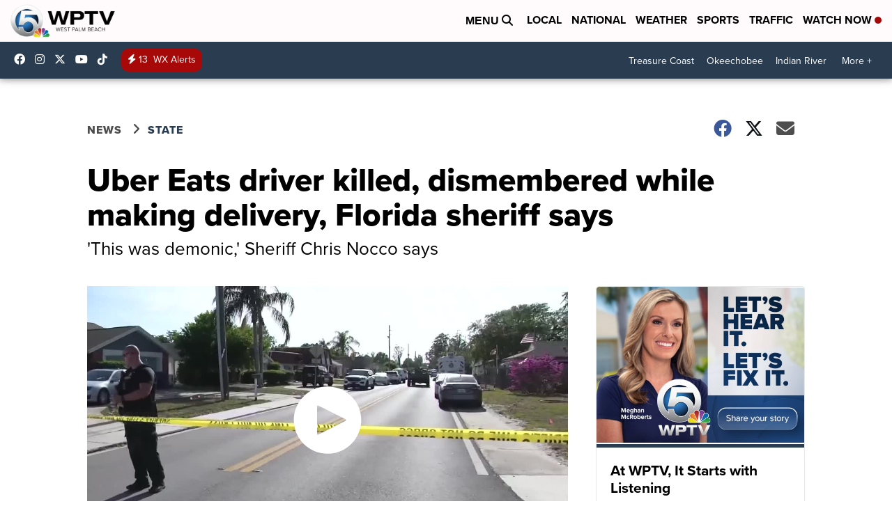

--- FILE ---
content_type: application/javascript; charset=utf-8
request_url: https://fundingchoicesmessages.google.com/f/AGSKWxV46dEv1WjS07fMKUxnlgCa2bUXdCBdRKGA0bPy4GzdPqclLjpkl8bzBNoIesWchnqe7BM3Ib_fXNK9UO1gIc6BAR3tujE61GagMTLh8TW9fcVY8Xbr4i8S3IWMQeV1v1adSaDzQ0nq3mZOyhhpcOeualFHamRBQWbc7DON9rHh6dRjO5pivMoBeYgd/__small_ad./advice-ads.?advertisement=/googleads_/assets/js/ad.
body_size: -1291
content:
window['c3b34073-af6b-4a7e-90a7-383ff22a090e'] = true;